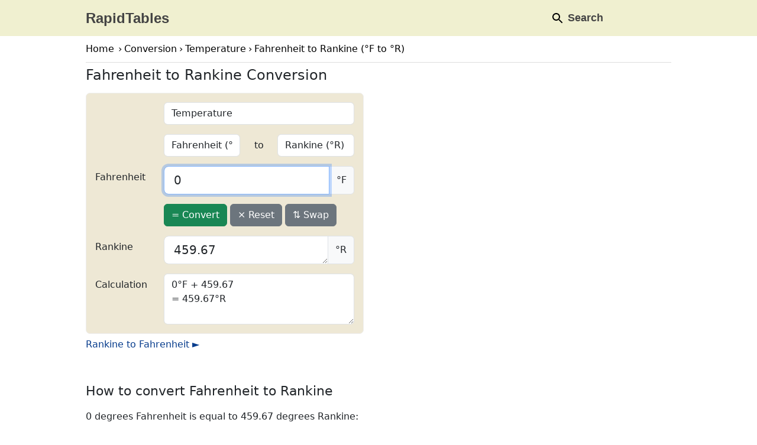

--- FILE ---
content_type: text/html; charset=UTF-8
request_url: https://www.rapidtables.com/convert/temperature/fahrenheit-to-rankine.html
body_size: 3353
content:
<!DOCTYPE html>
<html lang="en">

<!-- #BeginTemplate "../../rapidtables.dwt" -->

<head>
<script async src="/lib/tagmng8.js"></script>
<meta charset="utf-8">
<meta name="viewport" content="width=device-width, initial-scale=1">
<link rel="stylesheet" type="text/css" href="/lib/rapid02.css">
<link rel="apple-touch-icon" sizes="180x180" href="/lib/favicon/apple-touch-icon.png">
<link rel="icon" type="image/png" href="/lib/favicon/favicon-32x32.png" sizes="32x32">
<link rel="icon" type="image/png" href="/lib/favicon/favicon-16x16.png" sizes="16x16">
<link rel="manifest" href="/lib/favicon/manifest.json">
<link rel="mask-icon" href="/lib/favicon/safari-pinned-tab.svg" color="#5bbad5">
<link rel="shortcut icon" href="/lib/favicon/favicon.ico">
<meta name="msapplication-config" content="/lib/favicon/browserconfig.xml">
<meta name="theme-color" content="#ffffff">
<meta name="format-detection" content="telephone=no">
<!-- #BeginEditable "doctitle" -->
<title>Fahrenheit to Rankine (°F to °R) Conversion</title>
<meta name="description" content="Fahrenheit (&deg;F) to Rankine (&deg;R) degrees conversion calculator and how to convert.">
<link href="https://cdn.jsdelivr.net/npm/bootstrap@5.3.0/dist/css/bootstrap.min.css" rel="stylesheet" integrity="sha384-9ndCyUaIbzAi2FUVXJi0CjmCapSmO7SnpJef0486qhLnuZ2cdeRhO02iuK6FUUVM" crossorigin="anonymous">
<style>
   h1 { font-size:1.5rem; }
   h2 { font-size:1.4rem; }
   h4 { font-size:1.2rem; }
   #calcform {
      padding:15px;
      background:#eee8d5;
      border:1px solid #eee;
      border-radius:7px;
      max-width:470px;
   }
@media all and (max-width: 576px) {
   #lb0,#lb1,#lb2 { display:none; }
}
.ntable th { position:sticky; top:0; background:#f0f0f0; }
.ntable td:nth-child(1), .ntable td:nth-child(2) { width:90px }

#unitnav>div:nth-child(2)>div:nth-child(2) { width:33.333%; flex:0 0 auto; }
#unitnav>div:nth-child(2)>div:nth-child(3) { width:8.333%; flex:0 0 auto; }
#unitnav>div:nth-child(2)>div:nth-child(4) { width:33.333%; flex:0 0 auto; }
@media all and (max-width: 576px) {
   #unitnav>div:nth-child(2)>div:nth-child(2) { width:44.444%; flex:0 0 auto; }
   #unitnav>div:nth-child(2)>div:nth-child(3) { width:11.111%; flex:0 0 auto; }
   #unitnav>div:nth-child(2)>div:nth-child(4) { width:44.444%; flex:0 0 auto; }
}
</style>
<!-- #EndEditable -->

</head>

<body>

<div id="header">
	<div>
	<div id="logo"><a href="/">RapidTables</a></div>
   <div class="gcse-search"></div>
   <div id="tooldiv">
      <a href="#" onclick="OnPageSearch()"><img width="24" height="24" title="Search" src="/lib/icons/material/svg/search_black_24dp.svg" loading="lazy"><span> Search</span></a>
      <a href="#" onclick="OnPageShare()"><img width="24" height="24" title="Share" src="/lib/icons/material/svg/share_black_24dp.svg" loading="lazy"><span> Share</span></a>
   </div>
	</div>
</div>

<div id="wrapper">

<div id="nav">
	<!-- #BeginEditable "doclink" -->
	<a href="/">Home</a>&rsaquo;<a href="../index.html">Conversion</a>&rsaquo;<a href="index.html">Temperature</a>&rsaquo;<a href="fahrenheit-to-rankine.html">Fahrenheit to Rankine (&deg;F to &deg;R)</a>
	<!-- #EndEditable -->
</div>

<div id="lcol">

	<div id="doc">
	<!-- #BeginEditable "doctext" -->
	<h1>Fahrenheit to Rankine Conversion</h1>
	<form id="calcform" name="calcform" autocomplete="off">
   <div id="unitnav">
   <div class="mb-3 row">
      <label id="lb0" class="col-sm-3 col-form-label">&nbsp;</label>
      <div class="col-sm-9">
      <select id="unit" class="col-sm-9 form-control">
         <option value="color">Color</option>
         <option value="energy">Energy</option>
         <option value="frequency">Frequency</option>
         <option value="image">Image</option>
         <option value="length">Length</option>
         <option value="weight">Mass (weight)</option>
         <option value="number">Number</option>
         <option value="power">Power</option>
         <option value="temperature" selected>Temperature</option>
      </select>
      </div>
   </div>
   <div class="row">
   <label id="lb1" class="col-sm-3 col-form-label">&nbsp;</label>
   <div class="mb-3">
      <select id="unit1" class="form-control">
         <option value="celsius">Celsius (&deg;C)</option>
         <option value="fahrenheit" selected>Fahrenheit (&deg;F)</option>
         <option value="kelvin">Kelvin (K)</option>
         <option value="rankine">Rankine (&deg;R)</option>
      </select>
   </div>
   <div id="to" class="mb-3 col-form-label">to</div>
   <div class="mb-3">
      <select id="unit2" class="form-control">
         <option value="celsius">Celsius (&deg;C)</option>
         <option value="fahrenheit">Fahrenheit (&deg;F)</option>
         <option value="kelvin">Kelvin (K)</option>
         <option value="rankine" selected>Rankine (&deg;R)</option>
      </select>
   </div>
   </div>
   </div>
   <div class="mb-3 row">
      <label for="x" class="col-sm-3 col-form-label">Fahrenheit</label>
      <div class="col-sm-9">
      <div class="input-group">
         <input type="text" id="x" name="x" value="0" class="form-control form-control-lg" required autofocus>
         <span class="input-group-text">&deg;F</span>
      </div>
      </div>
   </div>
   <div class="mb-3 row">
      <label id="lb2" class="col-sm-3 col-form-label">&nbsp;</label>
      <div class="col-sm-9">
			<button type="submit" title="Convert" class="btn btn-success"><span>=</span> Convert</button>
			<button type="reset" title="Reset" class="btn btn-secondary"><span>&times;</span> Reset</button>
			<button type="button" title="Swap conversion" class="btn btn-secondary" onclick="location.href='rankine-to-fahrenheit.html';"><span>&#8645;</span> Swap</button>
      </div>
   </div>
   <div class="mb-3 row">
      <label for="y" class="col-sm-3 col-form-label">Rankine</label>
      <div class="col-sm-9">
      <div class="input-group">
         <textarea id="y" rows="1" class="form-control form-control-lg" readonly></textarea>
         <span class="input-group-text">&deg;R</span>
      </div>
      </div>
   </div>
   <div id="pf1" class="row">
      <label for="txt" class="col-sm-3 col-form-label">Calculation</label>
      <div class="col-sm-9">
         <textarea id="txt" rows="3" class="form-control" readonly></textarea>
      </div>
   </div>
	</form>
	<p><a href="rankine-to-fahrenheit.html">Rankine to Fahrenheit &#9658;</a></p>
	<!-- #EndEditable -->

   <!-- rapidtables_bottom_01 -->
   <div id="adngin-bottom_01-0"></div>
	
	<!-- #BeginEditable "doctext2" -->
	<h2><a name="how"></a>How to convert Fahrenheit to Rankine</h2>
	<p>0 degrees Fahrenheit is equal to 459.67 degrees Rankine:</p>
	<p class="math">0 &deg;F = 459.67 &deg;R</p>
	<p>The temperature <i>T</i> in degrees Rankine (&deg;R) is equal to the temperature <i>T</i> in degrees Fahrenheit (&deg;F) plus 459.67:</p>
	<p class="math"><i>T</i><sub>(&deg;R)</sub> = <i>T</i><sub>(&deg;F)</sub> + 459.67</p>
	<h4>Example</h4>
	<p>Convert 68 degrees Fahrenheit to degrees Rankine:</p>
	<p class="math"><i>T</i><sub>(&deg;R)</sub> = 68&deg;F + 459.67 = 527.67 &deg;R</p>
	<h2><a name="table"></a>Fahrenheit to Rankine conversion table</h2>
	<table class="ntable">
		<tr>
			<th>Fahrenheit (&deg;F)</th>
			<th>Rankine (&deg;R)</th>
		</tr>
		<tr>
			<td>-459.67 &deg;F</td>
			<td>0 &deg;R</td>
		</tr>
		<tr>
			<td>-50&nbsp;&deg;F</td>
			<td>409.67&nbsp;&deg;R</td>
		</tr>
		<tr>
			<td>-40&nbsp;&deg;F</td>
			<td>419.67&nbsp;&deg;R</td>
		</tr>
		<tr>
			<td>-30&nbsp;&deg;F</td>
			<td>429.67&nbsp;&deg;R</td>
		</tr>
		<tr>
			<td>-20&nbsp;&deg;F</td>
			<td>439.67&nbsp;&deg;R</td>
		</tr>
		<tr>
			<td>-10&nbsp;&deg;F</td>
			<td>449.67&nbsp;&deg;R</td>
		</tr>
		<tr>
			<td>0&nbsp;&deg;F</td>
			<td>459.67&nbsp;&deg;R</td>
		</tr>
		<tr>
			<td>10&nbsp;&deg;F</td>
			<td>469.67&nbsp;&deg;R</td>
		</tr>
		<tr>
			<td>20&nbsp;&deg;F</td>
			<td>479.67&nbsp;&deg;R</td>
		</tr>
		<tr>
			<td>30&nbsp;&deg;F</td>
			<td>489.67&nbsp;&deg;R</td>
		</tr>
		<tr>
			<td>40&nbsp;&deg;F</td>
			<td>499.67&nbsp;&deg;R</td>
		</tr>
		<tr>
			<td>50&nbsp;&deg;F</td>
			<td>509.67&nbsp;&deg;R</td>
		</tr>
		<tr>
			<td>60&nbsp;&deg;F</td>
			<td>519.67&nbsp;&deg;R</td>
		</tr>
		<tr>
			<td>70&nbsp;&deg;F</td>
			<td>529.67&nbsp;&deg;R</td>
		</tr>
		<tr>
			<td>80&nbsp;&deg;F</td>
			<td>539.67&nbsp;&deg;R</td>
		</tr>
		<tr>
			<td>90&nbsp;&deg;F</td>
			<td>549.67&nbsp;&deg;R</td>
		</tr>
		<tr>
			<td>100&nbsp;&deg;F</td>
			<td>559.67&nbsp;&deg;R</td>
		</tr>
		<tr>
			<td>110&nbsp;&deg;F</td>
			<td>569.67&nbsp;&deg;R</td>
		</tr>
		<tr>
			<td>120&nbsp;&deg;F</td>
			<td>579.67&nbsp;&deg;R</td>
		</tr>
		<tr>
			<td>130&nbsp;&deg;F</td>
			<td>589.67&nbsp;&deg;R</td>
		</tr>
		<tr>
			<td>140&nbsp;&deg;F</td>
			<td>599.67&nbsp;&deg;R</td>
		</tr>
		<tr>
			<td>150&nbsp;&deg;F</td>
			<td>609.67&nbsp;&deg;R</td>
		</tr>
		<tr>
			<td>160&nbsp;&deg;F</td>
			<td>619.67&nbsp;&deg;R</td>
		</tr>
		<tr>
			<td>170&nbsp;&deg;F</td>
			<td>629.67&nbsp;&deg;R</td>
		</tr>
		<tr>
			<td>180&nbsp;&deg;F</td>
			<td>639.67&nbsp;&deg;R</td>
		</tr>
		<tr>
			<td>190&nbsp;&deg;F</td>
			<td>649.67&nbsp;&deg;R</td>
		</tr>
		<tr>
			<td>200&nbsp;&deg;F</td>
			<td>659.67&nbsp;&deg;R</td>
		</tr>
		<tr>
			<td>300&nbsp;&deg;F</td>
			<td>759.67&nbsp;&deg;R</td>
		</tr>
		<tr>
			<td>400&nbsp;&deg;F</td>
			<td>859.67&nbsp;&deg;R</td>
		</tr>
		<tr>
			<td>500&nbsp;&deg;F</td>
			<td>959.67&nbsp;&deg;R</td>
			</tr>
		<tr>
			<td>600&nbsp;&deg;F</td>
			<td>1059.67&nbsp;&deg;R</td>
		</tr>
		<tr>
			<td>700&nbsp;&deg;F</td>
			<td>1159.67&nbsp;&deg;R</td>
		</tr>
		<tr>
			<td>800&nbsp;&deg;F</td>
			<td>1259.67&nbsp;&deg;R</td>
		</tr>
		<tr>
			<td>900&nbsp;&deg;F</td>
			<td>1359.67&nbsp;&deg;R</td>
		</tr>
		<tr>
			<td>1000&nbsp;&deg;F</td>
			<td>1459.67&nbsp;&deg;R</td>
		</tr>
	</table>
	<br>
	<p><a href="rankine-to-fahrenheit.html">Rankine to Fahrenheit &#9658;</a></p>
	<br>
	<hr>
	<h2>See also</h2>
	<ul class="seealso">
		<li><a href="rankine-to-fahrenheit.html">Rankine to Fahrenheit</a></li>
		<li><a href="fahrenheit-to-celsius.html">Fahrenheit to Celsius</a></li>
		<li><a href="fahrenheit-to-kelvin.html">Fahrenheit to Kelvin</a></li>
		<li><a href="../electric/index.html">Electric conversion</a></li>
		<li><a href="../power/index.html">Power conversion</a></li>
	</ul>
	<!-- #EndEditable -->
	</div>
	
   <div id="fdbk">
      <h2 id="feedback">Write how to improve this page</h2>
      <form id="fdbkform">
      <textarea id="fdbkarea" rows="4" minlength="30" maxlength="1000" placeholder="Your message ..." required class="form-control"></textarea>
      <span id="fdbkmsg"></span>
      <button type="submit" class="btn btn-secondary" onclick="OnSubFb()">Submit Feedback</button>
      </form>
   </div>
</div>

<div id="rcol">
   <!-- rapidtables_right_sidebar -->
   <div id="adngin-right_sidebar-0"></div>

	<!-- #BeginEditable "docnav" -->
	<h5>TEMPERATURE CONVERSION</h5>
	<ul>
		<li><a href="celsius-to-fahrenheit.html">Celsius to Fahrenheit</a></li>
		<li><a href="celsius-to-kelvin.html">Celsius to Kelvin</a></li>
		<li><a href="celsius-to-rankine.html">Celsius to Rankine</a></li>
		<li><a href="fahrenheit-to-celsius.html">Fahrenheit to Celsius</a></li>
		<li><a href="fahrenheit-to-kelvin.html">Fahrenheit to Kelvin</a></li>
		<li><a href="fahrenheit-to-rankine.html">Fahrenheit to Rankine</a></li>
		<li><a href="kelvin-to-fahrenheit.html">Kelvin to Fahrenheit</a></li>
		<li><a href="kelvin-to-celsius.html">Kelvin to Celsius</a></li>
		<li><a href="kelvin-to-rankine.html">Kelvin to Rankine</a></li>
		<li><a href="rankine-to-fahrenheit.html">Rankine to Fahrenheit</a></li>
		<li><a href="rankine-to-celsius.html">Rankine to Celsius</a></li>
		<li><a href="rankine-to-kelvin.html">Rankine to Kelvin</a></li>
	</ul>
	<h5>RAPID TABLES</h5>
	<ul>
		<li><a href="mailto:?subject=RapidTables%20website&amp;body=Please%20checkout%20this%20site:%20https://www.rapidtables.com">Recommend Site</a></li>
		<li><a href="#feedback">Send Feedback</a></li>
		<li><a href="/about/about.html">About</a></li>
	</ul>
	<!-- #EndEditable -->
	
</div>

</div>

<div id="footer">
	<a href="/index.html">Home</a> | 
	<a href="/web/index.html">Web</a> |
	<a href="/math/index.html">Math</a> | 
	<a href="/electric/index.html">Electricity</a> |
	<a href="/calc/index.html">Calculators</a> | 
	<a href="/convert/index.html">Converters</a> |
	<a href="/tools/index.html">Tools</a>
	<p>&copy;  
	<a href="/">RapidTables.com</a> | 
	<a href="/about/about.html" rel="nofollow">About</a> | 
	<a href="/about/terms.html" rel="nofollow">Terms of Use</a> | 
	<a href="/about/privacy.html" rel="nofollow">Privacy Policy</a> | 
   <a href="javascript:void(0);" onclick="adconsent('showGUI');">Cookie Settings</a>
	</p>
</div>

<!-- rapidtables_bottom_adhesive -->
<div id="adngin-adhesive-0"></div>

<!-- #BeginEditable "docscript" -->
<!--sse-->
<script src="../convert.js"></script>
<script async src="/lib/unitnav2.js"></script>
<script>
var xelem=document.getElementById("x");function GetURLParams(){for(var e,t=window.location.href,n=/[?&]([^=#]+)=([^&#]*)/g,a={};e=n.exec(t);)a[e[1]]=e[2];return a}function OnCalc(){for(var e,t="",n=str2num3(xelem.value),a=0;a<n.length;a++)e=n[a]+459.67,a>0&&(t+=" "),t+=num2str(roundresult(e));if(document.getElementById("y").value=t,1==n.length){var l=num2str(n[0])+"\xb0F + "+num2str(459.67)+"\n";l+="= "+num2str(t)+"\xb0R",document.getElementById("txt").value=l,document.getElementById("pf1").style.display="flex"}else document.getElementById("pf1").style.display="none"}window.addEventListener("DOMContentLoaded",function(){var e=GetURLParams();if(void 0!==e.x){var t=decodeURIComponent2(e.x);-1==t.indexOf(" ")&&(document.querySelector("#doc>h1").innerHTML=t+" degrees Fahrenheit to Rankine",document.title=t+" degrees Fahrenheit to Rankine"),xelem.value=t}OnCalc()});
</script>
<!--/sse-->
<!-- #EndEditable -->

</body>

<!-- #EndTemplate -->

</html>


--- FILE ---
content_type: text/css
request_url: https://www.rapidtables.com/lib/rapid02.css
body_size: 2305
content:
* {
  -webkit-box-sizing: border-box;
     -moz-box-sizing: border-box;
          box-sizing: border-box;
}
html, body {
	margin:0px;
	padding:0px;
	color:#222;
	font-size:16px;
	font-family:Arial,Verdana,Helvetica,sans-serif;
	border-style:none;
	min-height: 100%;
}

#header {
	background:#f0f0d0;
	width:100%;
	z-index:100;
}
body {
	line-height:unset !important;
}
#header p, #header a {
	line-height:1;
	font-size:x-large;
	font-weight:bold;
	text-decoration:none;
	color:#444;
}
#header a:hover {
	color:#dd6600;
}
#header>div {
	width:1000px;
	margin:0 auto;
	padding:0px;
}
#header { font-family:-apple-system,BlinkMacSystemFont,"Segoe UI",Roboto,"Helvetica Neue",Arial,"Noto Sans",sans-serif,"Apple Color Emoji","Segoe UI Emoji","Segoe UI Symbol","Noto Color Emoji" }
#header>div { display:flex; align-items:center; }
#logo { margin-left:5px; }
#tooldiv { display:flex; margin-left:auto; margin-right:100px; }
#tooldiv>a { line-height:61px; color:#444; font-size:large; padding-left:20px; padding-right:20px; }
#tooldiv>a:hover { color:#fff; background:#444; text-decoration:none; }
#tooldiv>a:hover img { -webkit-filter:invert(1); filter:invert(1); }
#tooldiv>a>img { vertical-align:middle; }
#tooldiv>a:nth-child(2) { display:none; }
#___gcse_0 { position:absolute; margin-left:230px; width:400px; }
.gsc-control-cse { background-color:inherit !important; }
@media only screen and (max-width:799px) {
	#header a {
		font-size:large;
	}
	#header>div {
		max-width:100%;
		width:auto;
		padding:0;
	}
   #logo { margin-left:10px; }
   #tooldiv { margin-right:10px; }
   #tooldiv>a { padding-left:10px; padding-right:10px; }
   #tooldiv>a>span { display:none; }
   #___gcse_0 { margin-left:-5px; width:280px; }
}

#wrapper {
	max-width:1000px;
	margin:0 auto;
	border-width:0;
	padding:0 5px 20px 5px;
}

#nav {
	color:#000;
	clear:left;
	line-height:2;
	padding:6px 0;
	border-bottom:1px #ddd solid;
}
#nav a {
	line-height:2;
	padding:11px 4px;
	color:#000;
	text-decoration:none; 
}
#nav a:first-child { margin-left:-5px; padding-left:5px; padding-right:7px; }
#nav a:hover {
	background:#f0f0d0;
}

#lcol {
	display:inline-block;
	vertical-align:top;
	width:650px;
	padding-right:10px;
}
#doc {
	padding:0px;
   padding-right:20px;
	margin-left:0px;
}
#rcol {
	padding:20px 0px 10px 0px;
	display:inline-block;
	vertical-align:top;
	width:300px;
}

#share { margin-top:20px; }
#share>a>img { width:40px; height:40px; margin-right:5px; }

#fdbk form * { display:block; }
#fdbk textarea { max-width:500px; width:100%; font-size:15px; }
#fdbk textarea:invalid, #fdbk textarea:focus:invalid { border-color:#cc8080; }
#fdbk .btn { width:fit-content; text-decoration:none; color:#fff; border:#6c757d; background:#6c757d; border-radius:.25rem; font-size:1rem; padding:.375rem .75rem; line-height:1.5; margin-top:10px; }
#fdbk .btn:hover { background:#5a6268; }
#fdbk #msg { display:none; }

#top-ad {
   display:none;
   max-width:100%;
	width:728px;
	margin:20px auto 10px auto;
}
#ban-ad {
   display:none;
	margin:40px 0 20px 0;
}
.adslot_1 { display:none; width:728px; height:90px; }
.adslot_2 { display:inline-block; width:300px; height:250px; height:600px; margin:30px 0px; }
.adslot_3 { display:inline-block; width:100%; max-width:650px; height:90px; }

@media only screen and (max-width: 799px) {
	#nav { margin-top:0; font-size:small; }
	#lcol { width:100%; padding-right:0; }
	#doc { padding-right:0; }
	#rcol { margin-left:0px; width:100%; padding:20px 0; }
	#ban-ad { margin:30px auto; width:300px; }
	.adslot_2 { display:none; }
	.adslot_3 { width:300px; height:250px; margin:auto }
}
@media only screen and (max-width: 799px) and (orientation: portrait) {
   #ban-ad { display:none; }
	.adslot_1 { max-width:100%; height:100px; }
}
@media only screen and (max-width: 799px) and (orientation: landscape) {
	.adslot_1 { max-width:320px; height:50px; }
}
@media only screen and (max-width: 320px) and (orientation: portrait) {
	.adslot_3 { margin-left:-10px }
}
@media only print {
   /*#wrapper {break-inside:always; page-break-inside:always; }*/
   #lcol { display:table; }
   #rcol,#fdbk,#ban-ad,.adslot_1,.adslot_2,.adslot_3 { display:none; }
}


#footer {
	padding:30px;
	clear:both;
	text-align:center;
	line-height:200%;
	border-top:1px solid #ddd;
	background:#eee;
   font-size:large;
}

#footer a {
	padding:8px 5px 8px 5px;
	text-decoration:none; 
	color:#333;
}

#footer a:hover {
	color:#fff;
	background:#666;
}

#wrapper p, body h1, body h2, body h3, body h4, body h5
{
	line-height: 1.8;
}
#wrapper a
{
	line-height: 2;
}
#wrapper P
{
	margin-top: 2px;
	margin-bottom: 2px;
}
#wrapper TABLE
{
	margin-bottom: 5px;
}
#wrapper TH
{
	background: #E0E0E0;
	font-style: normal;
}
#wrapper TD
{
	padding-right:5px;
	padding-left:5px;
}
#wrapper UL, UL UL
{
	font-size: 1em;
	list-style-position:outside;
}
#wrapper LI
{
	margin-top:2px;
}
#rcol li {
	margin-left: -11px;
}
#wrapper H1,H2,H3
{
	font-weight:normal;
}
H1
{
	margin-bottom:4px;
	padding-bottom:0px;
	color: #333333;
}
H1 { font-size: 1.8em; margin-top:0; }
H2 { font-size: 1.4em; letter-spacing: 0px; margin-top: 10px; margin-bottom: 3px;}
H3 { font-size: 1.4em; letter-spacing: 0px; margin-top: 10px; margin-bottom: 3px;}
H4 { font-size: 1.1em; margin-top: 5px; margin-bottom: 2px; font-weight: bold;}
H5 { font-size: 0.9em; margin-top: 5px; margin-bottom: 2px; font-weight: bold;}
H6 { font-size: 1.1em; color: #333333; font-weight: normal; font-style: italic; margin-top: 3px; margin-bottom: 0px; }
#rcol H5 { font-size: 0.9em; font-weight: bold; margin-top: 5px; margin-bottom: 2px; background:#e0e0e0; padding:5px 5px 5px 10px}

input		{ font-size: 1em; }
@media only screen and (max-width:799px) {
	.btn { font-size: 1.2em; padding:7px; }
}
@media only screen and (min-width:800px) {
	.btn { font-size: 1.2em; padding:4px; }
}
/*
.intext  { background: #ffffff; padding-left:3px; border:1px inset #eee}  
.outtext	{ background: #e0f0e0; padding-left:3px; border:1px solid #ccc}
*/
.intext, .outtext { background:#fff; border:1px solid #888; }

a:link		{ text-decoration: none; color: #083d8d; }
a:visited	{ text-decoration: none; color: #083d8d; }
a:active	{ text-decoration: underline; color: #000000; }
a:hover		{ text-decoration: underline; color: #000; }
a:focus	    { outline: none; }

.math       { font-family: "Times New Roman"; font-size: 1.6em; padding-left: 6px; font-weight: normal;}
.mathsymbol { font-family: "Times New Roman"; font-size: 1.2em;  font-weight: normal; }
.text       { font-family: "Times New Roman", Times, serif; font-size: 1.2em }
.code       { font-family: "Courier New"; font-size: 1.0em; padding-left: 6px;}
.codebg     { font-family: "Courier New"; font-size: 1.0em; color: #000; background:#f0f0f0; margin-top: 0px; margin-bottom: 0px; padding: 10px; }
.codebg.p   { font-family: "Courier New"; font-size: 1.0em; color: #000; background:#f0f0f0; margin-top: 0px; margin-bottom: 0px;}
p.code      { font-family: "Courier New"; font-size: 1.0em; color: #000; background:#f0f0f0; margin:0px; padding:5px; border-width:1px; border-color:#ccc; border-style:solid; line-height:20px}
p.wcode     { font-family: "Courier New"; font-size: 1.0em; color: #000}
p.tcode		{ font-family: "Courier New"; font-size: 1.0em; color: #000; background:#f0f0f0; margin:0px; padding:5px; border-width:1px; border-color:#ccc; border-style:solid; line-height:20px }

.table1 .hov { border: 2px black solid; padding: 4px; }
.table1 .ho2 { border: 2px #707070 solid; padding: 4px; }
.table1 .td  { border: 1px black solid; padding: 5px; }

table.dtable, table.ntable { border: 1px #ccc solid; border-collapse:collapse; padding: 5px;}
table.dtable th, table.dtable td, table.ntable th, table.ntable td  { border: 1px #ccc solid; border-collapse:collapse; padding: 5px; font-weight:normal;}
table.dtable th, table.ntable th { text-align:center }
table.ntable td { text-align:right }

/*table.calc, .calc2 {*/
.calc, .calc2 {
	border-spacing: 0px;
	border-collapse: separate;
	background: #e8e8e8;
	border:1px #ddd solid;
	-moz-border-radius:7px;
	-webkit-border-radius:7px;
	border-radius:7px;
}
table.calc td, .calc2 td {
	padding: 2px;
	border-width: 0px;
	border-style: none;
	background: #e8e8e8;
}

.calc2 select { padding:4px 2px; font-size:1.2em; font-family:Arial, Helvetica, sans-serif }
@media only screen and (max-width: 576px) {
	.calc2 { padding:8px; margin-left:auto; margin-right:auto; }
	.calc2 td { float:left; }
	.calc2 td:nth-child(2) { clear:left; }
	.calc2 tr td:nth-child(3) { padding-top:10px; }
	.calc2 input[type=text], .calc2 input[type=number], .calc2 input[type=url] { width:190px; font-size:x-large; padding-left:3px; }
	.calc2 tr td:nth-child(3) select { margin-top:-8px; }
}
@media only screen and (min-width: 577px) {
	.calc2 { padding:15px; }
	.calc2 tr { line-height:40px; }
	.calc2 input[type=text], .calc2 input[type=number], .calc2 input[type=url] { width:220px; font-size:x-large; padding-left:3px; }
}

.seealso { list-style:none; white-space:nowrap; display:flex; flex-wrap:wrap; padding:0 10px 20px 10px; background:#f0f0e0; }
.seealso li { margin-top:20px !important; margin-right:10px; }
.seealso li a { padding:.5rem .75rem; color:#fff; background:#6c757d; background:#198754; border:1px solid#6c757d; font-size:1rem; border-radius:.25rem; text-decoration:none; vertical-align:middle; }
.seealso li a:hover { background:#5a6268; background:#157347 }

#adngin-bottom_01-0 { margin:40px auto 20px auto; }
#adngin-right_sidebar-0 { margin-bottom:20px; }
@media all and (min-width: 800px) {
   #adngin-right_sidebar-0 { height:600px; }
}
@media all and (max-width: 799px) {
   #adngin-right_sidebar-0 { display:none; }
   #adngin-bottom_01-0 { width:320px; }
}
@media screen and (max-height: 500px) {
   #adngin-adhesive-0 { display:none; } /*hide when input*/
}



--- FILE ---
content_type: application/javascript
request_url: https://www.rapidtables.com/lib/unitnav2.js
body_size: -73
content:
var uelem=document.getElementById("unit"),xelem=document.getElementById("x"),u1elem=document.getElementById("unit1"),u2elem=document.getElementById("unit2");function navPage1(){var e=uelem.selectedIndex,n="/convert/"+uelem.options[e].value+"/index.html";window.location="",window.location=n}function navPage2(e){var n=u1elem.selectedIndex,t=u2elem.selectedIndex;if(n!=t&&""!=u1elem.options[n].value&&""!=u2elem.options[t].value){var l=u1elem.options[n].value+"-to-"+u2elem.options[t].value+".html",a=location.href,u=a.length;a=a.substring(u-10,u),""!=xelem.value&&("index.html"==a||2==e)&&(l+="?x="+xelem.value),location.href="",location.href=l}}function initNav(){uelem.onchange=function(){navPage1()},u1elem.onchange=function(){navPage2(1)},u2elem.onchange=function(){navPage2(2)}}"loading"==document.readyState?window.addEventListener("DOMContentLoaded",initNav,!1):initNav();

--- FILE ---
content_type: application/javascript
request_url: https://www.rapidtables.com/convert/convert.js
body_size: 895
content:
var rtcs;function setfocus(){document.calcform.x.focus()}function calc(){y=roundresult(y=convert(x=document.calcform.x.value)),document.calcform.y.value=y}function calctest(){y=roundresult1(y=convert(x=document.calcform.x.value)),document.calcform.y.value=y}function calc3(){y=roundresult(y=convert(x1=document.calcform.x1.value,x2=document.calcform.x2.value)),document.calcform.y.value=y}function calc4(){x1=document.calcform.x1.value,y=roundresult(y=convert(x1,x2=document.calcform.x2.value,x3=document.calcform.x3.value)),document.calcform.y.value=y}function calc5(){y=roundresult(y=convert1(x=document.calcform.x.value)),document.calcform.y1.value=y,y=roundresult(y=convert2(x)),document.calcform.y2.value=y}function str2num(e,r){void 0===r&&(r=1);var t=1.1.toLocaleString().substring(1,2);if(1e3.toLocaleString().substring(1,2),-1!=(e=(e=e.toString().trim()).replace(/[^\d\s\.\,\-\+\*\/e]/g,"")).indexOf(" ")&&-1!=e.indexOf("/")&&(e=e.replace(/(\d)(\s+)(?=\d)/gm,"$1+")),e=e.replace(/\s/g,""),","==t){var n,u=(e.match(/\u002E/g)||[]).length,c=(e.match(/\u002C/g)||[]).length;if(0==u&&(1==c&&(e=e.replace(/\u002C/g,".")),c>1&&(e=e.replace(/\u002C/g,""))),0==c&&u>1&&(e=e.replace(/\u002E/g,"")),u>0&&c>0){e=e.indexOf(".")<e.indexOf(",")?e.replace(/\u002E/g,"").replace(/\u002C/g,"."):e.replace(/\u002C/g,"")}}else e=e.replace(/\u002C/g,"");return""==(e=e.replace("\xd7","*").replace("\xf7","/"))?0:r?Function('"use strict";return ('+e+")")():e}function str2num2(e){return e=e.toString().trim().replace(/(\d)(\s+)(?=\d)/gm,"$1+").replace(/\u002C/g,".").replace(/[\u0027\u002C\s]/g,"").replace(/[^-()e\d/*\u00D7\u00F7+.%^!&|isqrt]/g,"").replace("\xd7","*").replace("\xf7","/")}function str2num3(e){var r,t=e.split(" ");if(2==t.length&&-1!=t[1].indexOf("/"))(r=[,])[0]=str2num(e);else{r=Array(t.length);for(var n=0;n<t.length;n++)r[n]=str2num(t[n])}return r}function str2num4(e){return e=e.replace(/\u002C/g,".")}function num2str(e,r){//!!!if( arguments.length==1 )
if(void 0===r)var r=-1;if(-1!=(e=e.toString()).indexOf("e")){var t=1.1.toLocaleString().substring(1,2);return e=e.replace(".",t)}e=Number(e=(e=e.replace("−","-")).substring(e.indexOf("-")));var n=r<0?0:r,u=r<0?20:r;return e=(e=e.toLocaleString(void 0,{minimumFractionDigits:n,maximumFractionDigits:u})).trim().replace(/\u00D7/g,"")}function num2str2(e){var r=1.1.toLocaleString().substring(1,2),t=1e3.toLocaleString().substring(1,2);if(-1!=(e=e.toString().replace(".",r)).indexOf("e"))return e;var n=e.indexOf(r);if(-1==n&&(n=e.length),n>3)for(var u=n-3;u>0;u-=3)e=e.slice(0,u)+t+e.slice(u);return e}function isInt(e){return Number(e)===e&&e%1==0}function isFloat(e){return Number(e)===e&&e%1!=0}function inputnum2txt(){if(!(window.innerWidth<800)&&"undefined"==typeof n2tskip)for(var e=document.querySelectorAll("input[type=number]"),r=0;r<e.length;r++)e[r].type="text",e[r].removeAttribute("min"),e[r].removeAttribute("max"),e[r].removeAttribute("step")}function GetOS(){var e="unknown";return -1!=navigator.userAgent.indexOf("Android")&&(e="Android"),-1!=navigator.userAgent.indexOf("like Mac")&&(e="iOS"),e}function setInput(e){var r=GetOS();if("iOS"==r){e.type="number",e.step="any";return}"Android"==r&&e.setAttribute("inputmode","numeric")}function decodeURIComponent2(e){return decodeURIComponent(e.replace(/\+/g," "))}function roundresult(e){return y=roundnum(y=parseFloat(e),10)}function roundnum(e,r){var t,n=String(parseFloat(e).toFixed(r));if(-1==(t=n.indexOf("e"))&&(t=n.length),t>(j=n.indexOf("."))&&-1!=j){for(;t>0;)if("0"==n.charAt(--t))n=removeAt(n,t);else break;"."==n.charAt(t)&&(n=removeAt(n,t))}return n}function removeAt(e,r){return e=e.substring(0,r)+e.substring(r+1,e.length)}window.addEventListener("DOMContentLoaded",function(){inputnum2txt()});